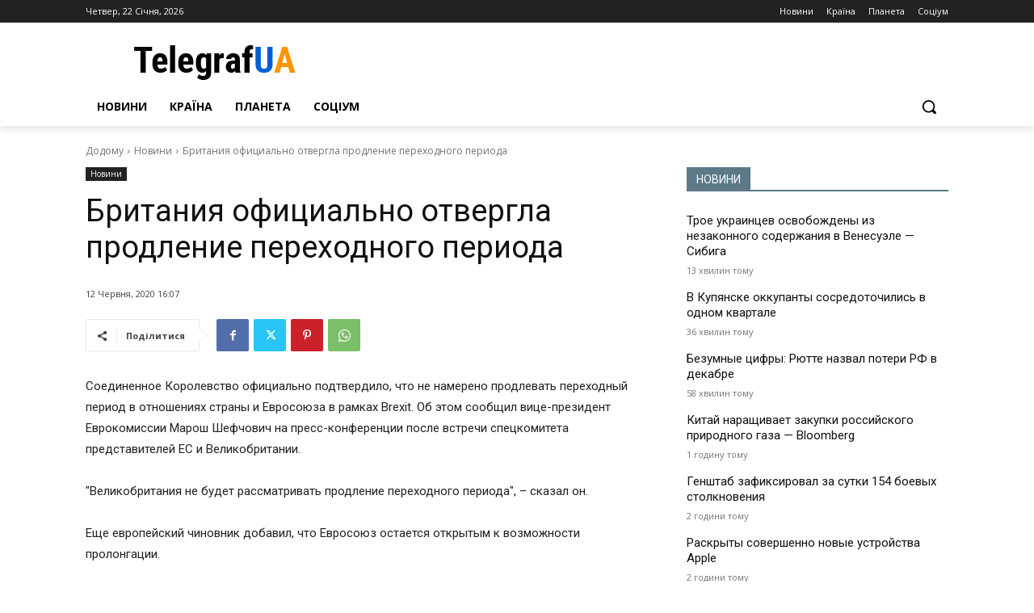

--- FILE ---
content_type: text/html; charset=UTF-8
request_url: https://telegrafua.com/wp-admin/admin-ajax.php?td_theme_name=Newspaper&v=12.6.9
body_size: -247
content:
{"130406":7}